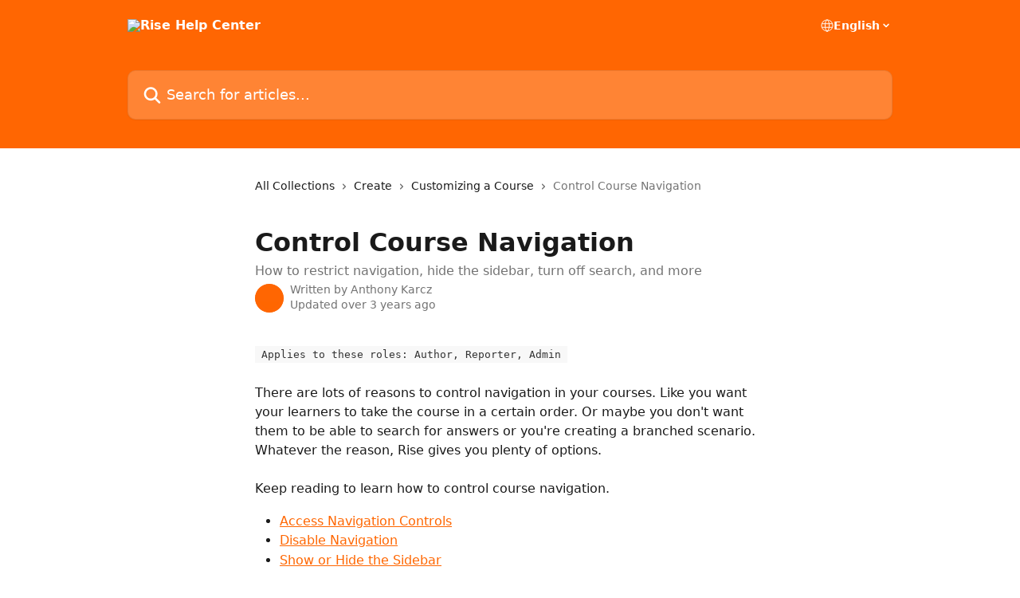

--- FILE ---
content_type: text/html; charset=utf-8
request_url: https://help.rise.com/en/articles/2066420-control-course-navigation
body_size: 14888
content:
<!DOCTYPE html><html lang="en"><head><meta charSet="utf-8" data-next-head=""/><title data-next-head="">Control Course Navigation | Rise Help Center</title><meta property="og:title" content="Control Course Navigation | Rise Help Center" data-next-head=""/><meta name="twitter:title" content="Control Course Navigation | Rise Help Center" data-next-head=""/><meta property="og:description" content="How to restrict navigation, hide the sidebar, turn off search, and more" data-next-head=""/><meta name="twitter:description" content="How to restrict navigation, hide the sidebar, turn off search, and more" data-next-head=""/><meta name="description" content="How to restrict navigation, hide the sidebar, turn off search, and more" data-next-head=""/><meta property="og:type" content="article" data-next-head=""/><meta name="robots" content="all" data-next-head=""/><meta name="viewport" content="width=device-width, initial-scale=1" data-next-head=""/><link href="https://intercom.help/RiseLearning/assets/favicon" rel="icon" data-next-head=""/><link rel="canonical" href="https://help.rise.com/en/articles/2066420-control-course-navigation" data-next-head=""/><link rel="alternate" href="https://help.rise.com/en/articles/2066420-control-course-navigation" hrefLang="en" data-next-head=""/><link rel="alternate" href="https://help.rise.com/en/articles/2066420-control-course-navigation" hrefLang="x-default" data-next-head=""/><link nonce="LIfcEXezmGjx7WtJDPAE5Arj2iZPrc8kdEmroY4VefU=" rel="preload" href="https://static.intercomassets.com/_next/static/css/3141721a1e975790.css" as="style"/><link nonce="LIfcEXezmGjx7WtJDPAE5Arj2iZPrc8kdEmroY4VefU=" rel="stylesheet" href="https://static.intercomassets.com/_next/static/css/3141721a1e975790.css" data-n-g=""/><noscript data-n-css="LIfcEXezmGjx7WtJDPAE5Arj2iZPrc8kdEmroY4VefU="></noscript><script defer="" nonce="LIfcEXezmGjx7WtJDPAE5Arj2iZPrc8kdEmroY4VefU=" nomodule="" src="https://static.intercomassets.com/_next/static/chunks/polyfills-42372ed130431b0a.js"></script><script defer="" src="https://static.intercomassets.com/_next/static/chunks/7506.a4d4b38169fb1abb.js" nonce="LIfcEXezmGjx7WtJDPAE5Arj2iZPrc8kdEmroY4VefU="></script><script src="https://static.intercomassets.com/_next/static/chunks/webpack-899fee348619caaf.js" nonce="LIfcEXezmGjx7WtJDPAE5Arj2iZPrc8kdEmroY4VefU=" defer=""></script><script src="https://static.intercomassets.com/_next/static/chunks/framework-1f1b8d38c1d86c61.js" nonce="LIfcEXezmGjx7WtJDPAE5Arj2iZPrc8kdEmroY4VefU=" defer=""></script><script src="https://static.intercomassets.com/_next/static/chunks/main-2c5e5f2c49cfa8a6.js" nonce="LIfcEXezmGjx7WtJDPAE5Arj2iZPrc8kdEmroY4VefU=" defer=""></script><script src="https://static.intercomassets.com/_next/static/chunks/pages/_app-2d5e77f45ec55626.js" nonce="LIfcEXezmGjx7WtJDPAE5Arj2iZPrc8kdEmroY4VefU=" defer=""></script><script src="https://static.intercomassets.com/_next/static/chunks/d0502abb-aa607f45f5026044.js" nonce="LIfcEXezmGjx7WtJDPAE5Arj2iZPrc8kdEmroY4VefU=" defer=""></script><script src="https://static.intercomassets.com/_next/static/chunks/6190-ef428f6633b5a03f.js" nonce="LIfcEXezmGjx7WtJDPAE5Arj2iZPrc8kdEmroY4VefU=" defer=""></script><script src="https://static.intercomassets.com/_next/static/chunks/5729-6d79ddfe1353a77c.js" nonce="LIfcEXezmGjx7WtJDPAE5Arj2iZPrc8kdEmroY4VefU=" defer=""></script><script src="https://static.intercomassets.com/_next/static/chunks/2384-242e4a028ba58b01.js" nonce="LIfcEXezmGjx7WtJDPAE5Arj2iZPrc8kdEmroY4VefU=" defer=""></script><script src="https://static.intercomassets.com/_next/static/chunks/4835-9db7cd232aae5617.js" nonce="LIfcEXezmGjx7WtJDPAE5Arj2iZPrc8kdEmroY4VefU=" defer=""></script><script src="https://static.intercomassets.com/_next/static/chunks/2735-6fafbb9ff4abfca1.js" nonce="LIfcEXezmGjx7WtJDPAE5Arj2iZPrc8kdEmroY4VefU=" defer=""></script><script src="https://static.intercomassets.com/_next/static/chunks/pages/%5BhelpCenterIdentifier%5D/%5Blocale%5D/articles/%5BarticleSlug%5D-0426bb822f2fd459.js" nonce="LIfcEXezmGjx7WtJDPAE5Arj2iZPrc8kdEmroY4VefU=" defer=""></script><script src="https://static.intercomassets.com/_next/static/8KXZrvQS8ExAXyCJzGv7M/_buildManifest.js" nonce="LIfcEXezmGjx7WtJDPAE5Arj2iZPrc8kdEmroY4VefU=" defer=""></script><script src="https://static.intercomassets.com/_next/static/8KXZrvQS8ExAXyCJzGv7M/_ssgManifest.js" nonce="LIfcEXezmGjx7WtJDPAE5Arj2iZPrc8kdEmroY4VefU=" defer=""></script><meta name="sentry-trace" content="df44b1961c34fba98db0fc9d9fc0cc1c-03dbfd8d17859067-0"/><meta name="baggage" content="sentry-environment=production,sentry-release=bd73d28013b550363508e1b733bd899af7f7fb84,sentry-public_key=187f842308a64dea9f1f64d4b1b9c298,sentry-trace_id=df44b1961c34fba98db0fc9d9fc0cc1c,sentry-org_id=2129,sentry-sampled=false,sentry-sample_rand=0.6649143361863347,sentry-sample_rate=0"/><style id="__jsx-1320072076">:root{--body-bg: rgb(255, 255, 255);
--body-image: none;
--body-bg-rgb: 255, 255, 255;
--body-border: rgb(230, 230, 230);
--body-primary-color: #1a1a1a;
--body-secondary-color: #737373;
--body-reaction-bg: rgb(242, 242, 242);
--body-reaction-text-color: rgb(64, 64, 64);
--body-toc-active-border: #737373;
--body-toc-inactive-border: #f2f2f2;
--body-toc-inactive-color: #737373;
--body-toc-active-font-weight: 400;
--body-table-border: rgb(204, 204, 204);
--body-color: hsl(0, 0%, 0%);
--footer-bg: rgb(255, 255, 255);
--footer-image: none;
--footer-border: rgb(230, 230, 230);
--footer-color: hsl(211, 10%, 61%);
--header-bg: rgb(255, 102, 2);
--header-image: url(https://downloads.intercomcdn.com/i/o/170316/9aded36ea8c1f119cfbb1384/8fd6efabbcd439553c81c292590da5cf.png);
--header-color: hsl(0, 0%, 100%);
--collection-card-bg: rgb(255, 255, 255);
--collection-card-image: none;
--collection-card-color: hsl(24, 100%, 50%);
--card-bg: rgb(255, 255, 255);
--card-border-color: rgb(230, 230, 230);
--card-border-inner-radius: 6px;
--card-border-radius: 8px;
--card-shadow: 0 1px 2px 0 rgb(0 0 0 / 0.05);
--search-bar-border-radius: 10px;
--search-bar-width: 100%;
--ticket-blue-bg-color: #dce1f9;
--ticket-blue-text-color: #334bfa;
--ticket-green-bg-color: #d7efdc;
--ticket-green-text-color: #0f7134;
--ticket-orange-bg-color: #ffebdb;
--ticket-orange-text-color: #b24d00;
--ticket-red-bg-color: #ffdbdb;
--ticket-red-text-color: #df2020;
--header-height: 245px;
--header-subheader-background-color: ;
--header-subheader-font-color: ;
--content-block-color: hsl(0, 0%, 0%);
--content-block-button-color: hsl(0, 0%, 0%);
--content-block-button-radius: nullpx;
--primary-color: hsl(24, 100%, 50%);
--primary-color-alpha-10: hsla(24, 100%, 50%, 0.1);
--primary-color-alpha-60: hsla(24, 100%, 50%, 0.6);
--text-on-primary-color: #1a1a1a}</style><style id="__jsx-1611979459">:root{--font-family-primary: system-ui, "Segoe UI", "Roboto", "Helvetica", "Arial", sans-serif, "Apple Color Emoji", "Segoe UI Emoji", "Segoe UI Symbol"}</style><style id="__jsx-2466147061">:root{--font-family-secondary: system-ui, "Segoe UI", "Roboto", "Helvetica", "Arial", sans-serif, "Apple Color Emoji", "Segoe UI Emoji", "Segoe UI Symbol"}</style><style id="__jsx-cf6f0ea00fa5c760">.fade-background.jsx-cf6f0ea00fa5c760{background:radial-gradient(333.38%100%at 50%0%,rgba(var(--body-bg-rgb),0)0%,rgba(var(--body-bg-rgb),.00925356)11.67%,rgba(var(--body-bg-rgb),.0337355)21.17%,rgba(var(--body-bg-rgb),.0718242)28.85%,rgba(var(--body-bg-rgb),.121898)35.03%,rgba(var(--body-bg-rgb),.182336)40.05%,rgba(var(--body-bg-rgb),.251516)44.25%,rgba(var(--body-bg-rgb),.327818)47.96%,rgba(var(--body-bg-rgb),.409618)51.51%,rgba(var(--body-bg-rgb),.495297)55.23%,rgba(var(--body-bg-rgb),.583232)59.47%,rgba(var(--body-bg-rgb),.671801)64.55%,rgba(var(--body-bg-rgb),.759385)70.81%,rgba(var(--body-bg-rgb),.84436)78.58%,rgba(var(--body-bg-rgb),.9551)88.2%,rgba(var(--body-bg-rgb),1)100%),var(--header-image),var(--header-bg);background-size:cover;background-position-x:center}</style><style id="__jsx-4bed0c08ce36899e">.article_body a:not(.intercom-h2b-button){color:var(--primary-color)}article a.intercom-h2b-button{background-color:var(--primary-color);border:0}.zendesk-article table{overflow-x:scroll!important;display:block!important;height:auto!important}.intercom-interblocks-unordered-nested-list ul,.intercom-interblocks-ordered-nested-list ol{margin-top:16px;margin-bottom:16px}.intercom-interblocks-unordered-nested-list ul .intercom-interblocks-unordered-nested-list ul,.intercom-interblocks-unordered-nested-list ul .intercom-interblocks-ordered-nested-list ol,.intercom-interblocks-ordered-nested-list ol .intercom-interblocks-ordered-nested-list ol,.intercom-interblocks-ordered-nested-list ol .intercom-interblocks-unordered-nested-list ul{margin-top:0;margin-bottom:0}.intercom-interblocks-image a:focus{outline-offset:3px}</style></head><body><div id="__next"><div dir="ltr" class="h-full w-full"><a href="#main-content" class="sr-only font-bold text-header-color focus:not-sr-only focus:absolute focus:left-4 focus:top-4 focus:z-50" aria-roledescription="Link, Press control-option-right-arrow to exit">Skip to main content</a><main class="header__lite"><header id="header" data-testid="header" class="jsx-cf6f0ea00fa5c760 flex flex-col text-header-color"><div class="jsx-cf6f0ea00fa5c760 relative flex grow flex-col mb-9 bg-header-bg bg-header-image bg-cover bg-center pb-9"><div id="sr-announcement" aria-live="polite" class="jsx-cf6f0ea00fa5c760 sr-only"></div><div class="jsx-cf6f0ea00fa5c760 flex h-full flex-col items-center marker:shrink-0"><section class="relative flex w-full flex-col mb-6 pb-6"><div class="header__meta_wrapper flex justify-center px-5 pt-6 leading-none sm:px-10"><div class="flex items-center w-240" data-testid="subheader-container"><div class="mo__body header__site_name"><div class="header__logo"><a href="/en/"><img src="https://downloads.intercomcdn.com/i/o/170277/b0923e1e0dc4154b9fa58190/4f050a7be7880332e1d573a374f2e091.png" height="252" alt="Rise Help Center"/></a></div></div><div><div class="flex items-center font-semibold"><div class="flex items-center md:hidden" data-testid="small-screen-children"><button class="flex items-center border-none bg-transparent px-1.5" data-testid="hamburger-menu-button" aria-label="Open menu"><svg width="24" height="24" viewBox="0 0 16 16" xmlns="http://www.w3.org/2000/svg" class="fill-current"><path d="M1.86861 2C1.38889 2 1 2.3806 1 2.85008C1 3.31957 1.38889 3.70017 1.86861 3.70017H14.1314C14.6111 3.70017 15 3.31957 15 2.85008C15 2.3806 14.6111 2 14.1314 2H1.86861Z"></path><path d="M1 8C1 7.53051 1.38889 7.14992 1.86861 7.14992H14.1314C14.6111 7.14992 15 7.53051 15 8C15 8.46949 14.6111 8.85008 14.1314 8.85008H1.86861C1.38889 8.85008 1 8.46949 1 8Z"></path><path d="M1 13.1499C1 12.6804 1.38889 12.2998 1.86861 12.2998H14.1314C14.6111 12.2998 15 12.6804 15 13.1499C15 13.6194 14.6111 14 14.1314 14H1.86861C1.38889 14 1 13.6194 1 13.1499Z"></path></svg></button><div class="fixed right-0 top-0 z-50 h-full w-full hidden" data-testid="hamburger-menu"><div class="flex h-full w-full justify-end bg-black bg-opacity-30"><div class="flex h-fit w-full flex-col bg-white opacity-100 sm:h-full sm:w-1/2"><button class="text-body-font flex items-center self-end border-none bg-transparent pr-6 pt-6" data-testid="hamburger-menu-close-button" aria-label="Close menu"><svg width="24" height="24" viewBox="0 0 16 16" xmlns="http://www.w3.org/2000/svg"><path d="M3.5097 3.5097C3.84165 3.17776 4.37984 3.17776 4.71178 3.5097L7.99983 6.79775L11.2879 3.5097C11.6198 3.17776 12.158 3.17776 12.49 3.5097C12.8219 3.84165 12.8219 4.37984 12.49 4.71178L9.20191 7.99983L12.49 11.2879C12.8219 11.6198 12.8219 12.158 12.49 12.49C12.158 12.8219 11.6198 12.8219 11.2879 12.49L7.99983 9.20191L4.71178 12.49C4.37984 12.8219 3.84165 12.8219 3.5097 12.49C3.17776 12.158 3.17776 11.6198 3.5097 11.2879L6.79775 7.99983L3.5097 4.71178C3.17776 4.37984 3.17776 3.84165 3.5097 3.5097Z"></path></svg></button><nav class="flex flex-col pl-4 text-black"><div class="relative cursor-pointer has-[:focus]:outline"><select class="peer absolute z-10 block h-6 w-full cursor-pointer opacity-0 md:text-base" aria-label="Change language" id="language-selector"><option value="/en/articles/2066420-control-course-navigation" class="text-black" selected="">English</option></select><div class="mb-10 ml-5 flex items-center gap-1 text-md hover:opacity-80 peer-hover:opacity-80 md:m-0 md:ml-3 md:text-base" aria-hidden="true"><svg id="locale-picker-globe" width="16" height="16" viewBox="0 0 16 16" fill="none" xmlns="http://www.w3.org/2000/svg" class="shrink-0" aria-hidden="true"><path d="M8 15C11.866 15 15 11.866 15 8C15 4.13401 11.866 1 8 1C4.13401 1 1 4.13401 1 8C1 11.866 4.13401 15 8 15Z" stroke="currentColor" stroke-linecap="round" stroke-linejoin="round"></path><path d="M8 15C9.39949 15 10.534 11.866 10.534 8C10.534 4.13401 9.39949 1 8 1C6.60051 1 5.466 4.13401 5.466 8C5.466 11.866 6.60051 15 8 15Z" stroke="currentColor" stroke-linecap="round" stroke-linejoin="round"></path><path d="M1.448 5.75989H14.524" stroke="currentColor" stroke-linecap="round" stroke-linejoin="round"></path><path d="M1.448 10.2402H14.524" stroke="currentColor" stroke-linecap="round" stroke-linejoin="round"></path></svg>English<svg id="locale-picker-arrow" width="16" height="16" viewBox="0 0 16 16" fill="none" xmlns="http://www.w3.org/2000/svg" class="shrink-0" aria-hidden="true"><path d="M5 6.5L8.00093 9.5L11 6.50187" stroke="currentColor" stroke-width="1.5" stroke-linecap="round" stroke-linejoin="round"></path></svg></div></div></nav></div></div></div></div><nav class="hidden items-center md:flex" data-testid="large-screen-children"><div class="relative cursor-pointer has-[:focus]:outline"><select class="peer absolute z-10 block h-6 w-full cursor-pointer opacity-0 md:text-base" aria-label="Change language" id="language-selector"><option value="/en/articles/2066420-control-course-navigation" class="text-black" selected="">English</option></select><div class="mb-10 ml-5 flex items-center gap-1 text-md hover:opacity-80 peer-hover:opacity-80 md:m-0 md:ml-3 md:text-base" aria-hidden="true"><svg id="locale-picker-globe" width="16" height="16" viewBox="0 0 16 16" fill="none" xmlns="http://www.w3.org/2000/svg" class="shrink-0" aria-hidden="true"><path d="M8 15C11.866 15 15 11.866 15 8C15 4.13401 11.866 1 8 1C4.13401 1 1 4.13401 1 8C1 11.866 4.13401 15 8 15Z" stroke="currentColor" stroke-linecap="round" stroke-linejoin="round"></path><path d="M8 15C9.39949 15 10.534 11.866 10.534 8C10.534 4.13401 9.39949 1 8 1C6.60051 1 5.466 4.13401 5.466 8C5.466 11.866 6.60051 15 8 15Z" stroke="currentColor" stroke-linecap="round" stroke-linejoin="round"></path><path d="M1.448 5.75989H14.524" stroke="currentColor" stroke-linecap="round" stroke-linejoin="round"></path><path d="M1.448 10.2402H14.524" stroke="currentColor" stroke-linecap="round" stroke-linejoin="round"></path></svg>English<svg id="locale-picker-arrow" width="16" height="16" viewBox="0 0 16 16" fill="none" xmlns="http://www.w3.org/2000/svg" class="shrink-0" aria-hidden="true"><path d="M5 6.5L8.00093 9.5L11 6.50187" stroke="currentColor" stroke-width="1.5" stroke-linecap="round" stroke-linejoin="round"></path></svg></div></div></nav></div></div></div></div></section><section class="relative mx-5 flex h-full w-full flex-col items-center px-5 sm:px-10"><div class="flex h-full max-w-full flex-col w-240" data-testid="main-header-container"><div id="search-bar" class="relative w-full"><form action="/en/" autoComplete="off"><div class="flex w-full flex-col"><div class="relative flex w-full sm:w-search-bar"><label for="search-input" class="sr-only">Search for articles...</label><input id="search-input" type="text" autoComplete="off" class="peer w-full rounded-search-bar border border-black-alpha-8 bg-white-alpha-20 p-4 ps-12 font-secondary text-lg text-header-color shadow-search-bar outline-none transition ease-linear placeholder:text-header-color hover:bg-white-alpha-27 hover:shadow-search-bar-hover focus:border-transparent focus:bg-white focus:text-black-10 focus:shadow-search-bar-focused placeholder:focus:text-black-45" placeholder="Search for articles..." name="q" aria-label="Search for articles..." value=""/><div class="absolute inset-y-0 start-0 flex items-center fill-header-color peer-focus-visible:fill-black-45 pointer-events-none ps-5"><svg width="22" height="21" viewBox="0 0 22 21" xmlns="http://www.w3.org/2000/svg" class="fill-inherit" aria-hidden="true"><path fill-rule="evenodd" clip-rule="evenodd" d="M3.27485 8.7001C3.27485 5.42781 5.92757 2.7751 9.19985 2.7751C12.4721 2.7751 15.1249 5.42781 15.1249 8.7001C15.1249 11.9724 12.4721 14.6251 9.19985 14.6251C5.92757 14.6251 3.27485 11.9724 3.27485 8.7001ZM9.19985 0.225098C4.51924 0.225098 0.724854 4.01948 0.724854 8.7001C0.724854 13.3807 4.51924 17.1751 9.19985 17.1751C11.0802 17.1751 12.8176 16.5627 14.2234 15.5265L19.0981 20.4013C19.5961 20.8992 20.4033 20.8992 20.9013 20.4013C21.3992 19.9033 21.3992 19.0961 20.9013 18.5981L16.0264 13.7233C17.0625 12.3176 17.6749 10.5804 17.6749 8.7001C17.6749 4.01948 13.8805 0.225098 9.19985 0.225098Z"></path></svg></div></div></div></form></div></div></section></div></div></header><div class="z-1 flex shrink-0 grow basis-auto justify-center px-5 sm:px-10"><section data-testid="main-content" id="main-content" class="max-w-full w-240"><section data-testid="article-section" class="section section__article"><div class="justify-center flex"><div class="relative z-3 w-full lg:max-w-160 "><div class="flex pb-6 max-md:pb-2 lg:max-w-160"><div tabindex="-1" class="focus:outline-none"><div class="flex flex-wrap items-baseline pb-4 text-base" tabindex="0" role="navigation" aria-label="Breadcrumb"><a href="/en/" class="pr-2 text-body-primary-color no-underline hover:text-body-secondary-color">All Collections</a><div class="pr-2" aria-hidden="true"><svg width="6" height="10" viewBox="0 0 6 10" class="block h-2 w-2 fill-body-secondary-color rtl:rotate-180" xmlns="http://www.w3.org/2000/svg"><path fill-rule="evenodd" clip-rule="evenodd" d="M0.648862 0.898862C0.316916 1.23081 0.316916 1.769 0.648862 2.10094L3.54782 4.9999L0.648862 7.89886C0.316916 8.23081 0.316917 8.769 0.648862 9.10094C0.980808 9.43289 1.519 9.43289 1.85094 9.10094L5.35094 5.60094C5.68289 5.269 5.68289 4.73081 5.35094 4.39886L1.85094 0.898862C1.519 0.566916 0.980807 0.566916 0.648862 0.898862Z"></path></svg></div><a href="https://help.rise.com/en/collections/1695863-create" class="pr-2 text-body-primary-color no-underline hover:text-body-secondary-color" data-testid="breadcrumb-0">Create</a><div class="pr-2" aria-hidden="true"><svg width="6" height="10" viewBox="0 0 6 10" class="block h-2 w-2 fill-body-secondary-color rtl:rotate-180" xmlns="http://www.w3.org/2000/svg"><path fill-rule="evenodd" clip-rule="evenodd" d="M0.648862 0.898862C0.316916 1.23081 0.316916 1.769 0.648862 2.10094L3.54782 4.9999L0.648862 7.89886C0.316916 8.23081 0.316917 8.769 0.648862 9.10094C0.980808 9.43289 1.519 9.43289 1.85094 9.10094L5.35094 5.60094C5.68289 5.269 5.68289 4.73081 5.35094 4.39886L1.85094 0.898862C1.519 0.566916 0.980807 0.566916 0.648862 0.898862Z"></path></svg></div><a href="https://help.rise.com/en/collections/1820863-customizing-a-course" class="pr-2 text-body-primary-color no-underline hover:text-body-secondary-color" data-testid="breadcrumb-1">Customizing a Course</a><div class="pr-2" aria-hidden="true"><svg width="6" height="10" viewBox="0 0 6 10" class="block h-2 w-2 fill-body-secondary-color rtl:rotate-180" xmlns="http://www.w3.org/2000/svg"><path fill-rule="evenodd" clip-rule="evenodd" d="M0.648862 0.898862C0.316916 1.23081 0.316916 1.769 0.648862 2.10094L3.54782 4.9999L0.648862 7.89886C0.316916 8.23081 0.316917 8.769 0.648862 9.10094C0.980808 9.43289 1.519 9.43289 1.85094 9.10094L5.35094 5.60094C5.68289 5.269 5.68289 4.73081 5.35094 4.39886L1.85094 0.898862C1.519 0.566916 0.980807 0.566916 0.648862 0.898862Z"></path></svg></div><div class="text-body-secondary-color">Control Course Navigation</div></div></div></div><div class=""><div class="article intercom-force-break"><div class="mb-10 max-lg:mb-6"><div class="flex flex-col gap-4"><div class="flex flex-col"><h1 class="mb-1 font-primary text-2xl font-bold leading-10 text-body-primary-color">Control Course Navigation</h1><div class="text-md font-normal leading-normal text-body-secondary-color"><p>How to restrict navigation, hide the sidebar, turn off search, and more</p></div></div><div class="avatar"><div class="avatar__photo"><img width="24" height="24" src="https://static.intercomassets.com/avatars/1983996/square_128/Rise_Mark_Orange_04102018-1571676320.png" alt="Anthony Karcz avatar" class="inline-flex items-center justify-center rounded-full bg-primary text-lg font-bold leading-6 text-primary-text shadow-solid-2 shadow-body-bg [&amp;:nth-child(n+2)]:hidden lg:[&amp;:nth-child(n+2)]:inline-flex h-8 w-8 sm:h-9 sm:w-9"/></div><div class="avatar__info -mt-0.5 text-base"><span class="text-body-secondary-color"><div>Written by <span>Anthony Karcz</span></div> <!-- -->Updated over 3 years ago</span></div></div></div></div><div class="jsx-4bed0c08ce36899e "><div class="jsx-4bed0c08ce36899e article_body"><article class="jsx-4bed0c08ce36899e "><div class="intercom-interblocks-paragraph no-margin intercom-interblocks-align-left"><p><code> Applies to these roles: Author, Reporter, Admin </code> </p></div><div class="intercom-interblocks-paragraph no-margin intercom-interblocks-align-left"><p> </p></div><div class="intercom-interblocks-paragraph no-margin intercom-interblocks-align-left"><p>There are lots of reasons to control navigation in your courses. Like you want your learners to take the course in a certain order. Or maybe you don&#x27;t want them to be able to search for answers or you&#x27;re creating a branched scenario. Whatever the reason, Rise gives you plenty of options.</p></div><div class="intercom-interblocks-paragraph no-margin intercom-interblocks-align-left"><p> </p></div><div class="intercom-interblocks-paragraph no-margin intercom-interblocks-align-left"><p>Keep reading to learn how to control course navigation.</p></div><div class="intercom-interblocks-unordered-nested-list"><ul><li><div class="intercom-interblocks-paragraph no-margin intercom-interblocks-align-left"><p><a href="#h_202df9f8d1">Access Navigation Controls</a></p></div></li><li><div class="intercom-interblocks-paragraph no-margin intercom-interblocks-align-left"><p><a href="#h_5d4d8c1298">Disable Navigation</a></p></div></li><li><div class="intercom-interblocks-paragraph no-margin intercom-interblocks-align-left"><p><a href="#h_1152a5076d">Show or Hide the Sidebar</a></p></div></li><li><div class="intercom-interblocks-paragraph no-margin intercom-interblocks-align-left"><p><a href="#h_07dcaafd19">Restrict Navigation</a></p></div></li><li><div class="intercom-interblocks-paragraph no-margin intercom-interblocks-align-left"><p><a href="#h_c5afc84f08">Turn the Search Feature On and Off</a></p></div></li><li><div class="intercom-interblocks-paragraph no-margin intercom-interblocks-align-left"><p><a href="#h_7f21eb317b">Mark Lessons as Complete</a></p></div></li><li><div class="intercom-interblocks-paragraph no-margin intercom-interblocks-align-left"><p><a href="#h_287a5a3345">Disable Video Playback Speed</a></p></div></li><li><div class="intercom-interblocks-paragraph no-margin intercom-interblocks-align-left"><p><a href="#h_644ba1939f">Turn Off Previous and Next Buttons to Create Branched Scenarios</a></p></div></li><li><div class="intercom-interblocks-paragraph no-margin intercom-interblocks-align-left"><p><a href="#h_cd21e5647d">Turn Off Lesson Numbers</a></p></div></li><li><div class="intercom-interblocks-paragraph no-margin intercom-interblocks-align-left"><p><a href="#use-continue-blocks-to-reveal-content">Use Continue Blocks to Reveal Content</a></p></div></li><li><div class="intercom-interblocks-paragraph no-margin intercom-interblocks-align-left"><p><a href="#how-to-use-button-blocks-to-branch-from-one-lesson-to-another">Use Button Blocks to Branch from One Lesson to Another</a></p></div></li></ul></div><div class="intercom-interblocks-heading intercom-interblocks-align-left"><h1 id="h_202df9f8d1">Access Navigation Controls</h1></div><div class="intercom-interblocks-paragraph no-margin intercom-interblocks-align-left"><p>Most navigation controls are found in the theme menu under navigation. Navigation changes are persistent across themes. </p></div><div class="intercom-interblocks-paragraph no-margin intercom-interblocks-align-left"><p> </p></div><div class="intercom-interblocks-heading intercom-interblocks-align-left"><h1 id="h_5d4d8c1298">Disable Navigation</h1></div><div class="intercom-interblocks-paragraph no-margin intercom-interblocks-align-left"><p>Disabling navigation is easy to do. Click <b>Theme</b> in the upper right corner of the course editor, then select <b>Navigation</b>. Scroll past the navigation options and toggle the <b>Navigation</b> option to <b>Off</b>. Once navigation is disabled, you can no longer select navigation display options. Menu options like search visibility, which are navigation-dependent, are hidden. </p></div><div class="intercom-interblocks-paragraph no-margin intercom-interblocks-align-left"><p> </p></div><div class="intercom-interblocks-paragraph no-margin intercom-interblocks-align-left"><p>With navigation turned off, learners can only start the course from the cover page and won&#x27;t see the course outline. </p></div><div class="intercom-interblocks-paragraph no-margin intercom-interblocks-align-left"><p> </p></div><div class="intercom-interblocks-paragraph no-margin intercom-interblocks-align-left"><p>Click <b>Save</b> to commit your changes. </p></div><div class="intercom-interblocks-paragraph no-margin intercom-interblocks-align-left"><p> </p></div><div class="intercom-interblocks-heading intercom-interblocks-align-left"><h1 id="h_1152a5076d">Show or Hide the Sidebar</h1></div><div class="intercom-interblocks-paragraph no-margin intercom-interblocks-align-left"><p>The sidebar is open by default and learners can close it as needed. On small screens, such as smartphones, the sidebar automatically collapses to give your content more room, and learners can open it when they need it. </p></div><div class="intercom-interblocks-paragraph no-margin intercom-interblocks-align-left"><p> </p></div><div class="intercom-interblocks-paragraph no-margin intercom-interblocks-align-left"><p>To hide the sidebar by default, select <b>Sidebar </b>in the Navigation menu to see available options. Below the appearance options list, toggle the <b>Begin with sidebar open</b> option to <b>Off</b>. </p></div><div class="intercom-interblocks-paragraph no-margin intercom-interblocks-align-left"><p> </p></div><div class="intercom-interblocks-paragraph no-margin intercom-interblocks-align-left"><p>Click <b>Save</b> to commit your changes.</p></div><div class="intercom-interblocks-paragraph no-margin intercom-interblocks-align-left"><p> </p></div><div class="intercom-interblocks-heading intercom-interblocks-align-left"><h1 id="h_07dcaafd19">Restrict Navigation</h1></div><div class="intercom-interblocks-paragraph no-margin intercom-interblocks-align-left"><p>By default, learners can move freely throughout a course. But sometimes you may need them to view lessons in sequential order. Just change the navigation mode! </p></div><div class="intercom-interblocks-paragraph no-margin intercom-interblocks-align-left"><p>With Restrict Navigation toggled to <b>On</b>, learners have to take lessons in order. Selecting this also disables search and the ability to mark lessons as complete.</p></div><div class="intercom-interblocks-paragraph no-margin intercom-interblocks-align-left"><p> </p></div><div class="intercom-interblocks-heading intercom-interblocks-align-left"><h1 id="h_c5afc84f08">Turn the Search Feature On and Off</h1></div><div class="intercom-interblocks-paragraph no-margin intercom-interblocks-align-left"><p>Search is active by default in new and existing courses. To disable search, toggle the Search option to <b>Off</b>. If you&#x27;ve turned off the sidebar for your course, you won&#x27;t see this option.</p></div><div class="intercom-interblocks-paragraph no-margin intercom-interblocks-align-left"><p> </p></div><div class="intercom-interblocks-heading intercom-interblocks-align-left"><h1 id="h_7f21eb317b">Mark Lessons as Complete</h1></div><div class="intercom-interblocks-paragraph no-margin intercom-interblocks-align-left"><p>If you let learners navigate freely, you can also allow them to mark unfinished lessons as complete in the sidebar without viewing the content. You might allow this, for example, if you’re creating a refresher course and learners are already familiar with some topics. To enable this, toggle the Marking Lessons Complete option to <b>On</b>. </p></div><div class="intercom-interblocks-paragraph no-margin intercom-interblocks-align-left"><p><b>Note</b>: Quizzes can’t be marked complete.</p></div><div class="intercom-interblocks-paragraph no-margin intercom-interblocks-align-left"><p> </p></div><div class="intercom-interblocks-heading intercom-interblocks-align-left"><h1 id="h_287a5a3345">Disable Playback Speed</h1></div><div class="intercom-interblocks-paragraph no-margin intercom-interblocks-align-left"><p>Playback speed lets learners select a playback speed that’s comfortable to them, from 0.25x up to 2x, they just need to click the icon to the right of the time remaining. It&#x27;s enabled by default. Toggle the Video Playback Speed slider to <b>Off</b> to disable this option for all videos in the course.</p></div><div class="intercom-interblocks-paragraph no-margin intercom-interblocks-align-left"><p> </p></div><div class="intercom-interblocks-paragraph no-margin intercom-interblocks-align-left"><p><b>Note</b>: Disabling this option may affect your course&#x27;s accessibility for some learners. </p></div><div class="intercom-interblocks-paragraph no-margin intercom-interblocks-align-left"><p> </p></div><div class="intercom-interblocks-heading intercom-interblocks-align-left"><h1 id="h_644ba1939f">Turn Off Previous and Next Buttons to Create Branched Scenarios</h1></div><div class="intercom-interblocks-paragraph no-margin intercom-interblocks-align-left"><p>If, instead of using <a href="https://help.rise.com/en/articles/3120661-how-to-use-scenario-blocks">scenario blocks</a>, you want to make your entire course a branched scenario, limit navigation to button blocks. It’s a fun way to create content where learners must make decisions in order to progress. </p></div><div class="intercom-interblocks-paragraph no-margin intercom-interblocks-align-left"><p> </p></div><div class="intercom-interblocks-paragraph no-margin intercom-interblocks-align-left"><p>The key is to disable the default navigation buttons that appear at the top and bottom of each lesson. Select the <b>Buttons</b> tab, then toggle the <b>Previous/Next Lesson Buttons</b> option to <b>Off</b>. (When this option is switched on, the buttons show the titles of the previous and next lessons.)</p></div><div class="intercom-interblocks-paragraph no-margin intercom-interblocks-align-left"><p> </p></div><div class="intercom-interblocks-paragraph no-margin intercom-interblocks-align-left"><p>To ensure the only way your learners can navigate your course is via your button blocks, disable navigation. Or, you can provide another way for learners to navigate the course by setting the sidebar style to not display automatically so it&#x27;s still available when learners need it.</p></div><div class="intercom-interblocks-paragraph no-margin intercom-interblocks-align-left"><p> </p></div><div class="intercom-interblocks-heading intercom-interblocks-align-left"><h1 id="h_cd21e5647d">Turn Off Lesson Numbers</h1></div><div class="intercom-interblocks-paragraph no-margin intercom-interblocks-align-left"><p>When lesson numbers don’t fit your course content, toggle the Lesson Count Labels option to <b>Off</b> in the lesson headers menu. This removes the Lesson # of # label at the beginning of each lesson. It&#x27;s particularly handy when you’ve created a branched scenario that doesn’t require numbered lessons.</p></div><div class="intercom-interblocks-paragraph no-margin intercom-interblocks-align-left"><p> </p></div><div class="intercom-interblocks-heading intercom-interblocks-align-left"><h1 id="use-continue-blocks-to-reveal-content">Use Continue Blocks to Reveal Content</h1></div><div class="intercom-interblocks-paragraph no-margin intercom-interblocks-align-left"><p>Use continue blocks to progressively reveal content or require learners to complete interactions before moving on.</p></div><div class="intercom-interblocks-paragraph no-margin intercom-interblocks-align-left"><p> </p></div><div class="intercom-interblocks-paragraph no-margin intercom-interblocks-align-left"><p>Just insert a continue block in a custom blocks lesson where you want navigation to pause, then choose a <b>Completion Type</b> to determine how the continue block behaves. There are three completion types:</p></div><div class="intercom-interblocks-unordered-nested-list"><ul><li><div class="intercom-interblocks-paragraph no-margin intercom-interblocks-align-left"><p><b>None</b> means learners simply need to click the button to continue. There are no other requirements.</p></div></li><li><div class="intercom-interblocks-paragraph no-margin intercom-interblocks-align-left"><p><b>Complete Block Directly Above</b> means learners must complete the interaction immediately before the Continue button.</p></div></li><li><div class="intercom-interblocks-paragraph no-margin intercom-interblocks-align-left"><p><b>Complete All Blocks Above</b> means learners must complete all interactions above the Continue button to proceed.</p></div></li></ul></div><div class="intercom-interblocks-paragraph no-margin intercom-interblocks-align-left"><p>You can use continue blocks to require learners to complete carousel blocks, checkbox lists, audio blocks, video blocks, accordions, tabs, labeled graphics, processes, sorting activities, flashcards, knowledge checks, and scenario blocks. (Although button blocks and attachment blocks are interactive, you can’t require learners to click them.)</p></div><div class="intercom-interblocks-paragraph no-margin intercom-interblocks-align-left"><p> </p></div><div class="intercom-interblocks-heading intercom-interblocks-align-left"><h1 id="how-to-use-button-blocks-to-branch-from-one-lesson-to-another">Use Button Blocks to Branch from One Lesson to Another</h1></div><div class="intercom-interblocks-paragraph no-margin intercom-interblocks-align-left"><p>Use button blocks to branch learners to other lessons in the course. For example, if you reference a topic discussed elsewhere in the course, you might give learners a button that jumps to that topic.</p></div><div class="intercom-interblocks-paragraph no-margin intercom-interblocks-align-left"><p> </p></div><div class="intercom-interblocks-paragraph no-margin intercom-interblocks-align-left"><p>Just insert a button block or a button stack in a lesson, then choose a <b>Destination</b> for each button. The destination can be another lesson in the same course or an external web page. You can also use button blocks to exit the course.</p></div><div class="intercom-interblocks-paragraph no-margin intercom-interblocks-align-left"><p> </p></div><div class="intercom-interblocks-button intercom-interblocks-align-left"><a href="https://help.rise.com/en/articles/2066510" target="_blank" rel="noreferrer nofollow noopener" class="intercom-h2b-button">Next</a></div></article></div></div></div></div><div class="intercom-reaction-picker -mb-4 -ml-4 -mr-4 mt-6 rounded-card sm:-mb-2 sm:-ml-1 sm:-mr-1 sm:mt-8" role="group" aria-label="feedback form"><div class="intercom-reaction-prompt">Did this answer your question?</div><div class="intercom-reactions-container"><button class="intercom-reaction" aria-label="Disappointed Reaction" tabindex="0" data-reaction-text="disappointed" aria-pressed="false"><span title="Disappointed">😞</span></button><button class="intercom-reaction" aria-label="Neutral Reaction" tabindex="0" data-reaction-text="neutral" aria-pressed="false"><span title="Neutral">😐</span></button><button class="intercom-reaction" aria-label="Smiley Reaction" tabindex="0" data-reaction-text="smiley" aria-pressed="false"><span title="Smiley">😃</span></button></div></div></div></div></section></section></div><footer id="footer" class="mt-24 shrink-0 bg-footer-bg px-0 py-12 text-left text-base text-footer-color"><div class="shrink-0 grow basis-auto px-5 sm:px-10"><div class="mx-auto max-w-240 sm:w-auto"><div><div class="text-center" data-testid="simple-footer-layout"><div class="align-middle text-lg text-footer-color"><a class="no-underline" href="/en/"><img data-testid="logo-img" src="https://downloads.intercomcdn.com/i/o/170277/b0923e1e0dc4154b9fa58190/4f050a7be7880332e1d573a374f2e091.png" alt="Rise Help Center" class="max-h-8 contrast-80 inline"/></a></div><div class="mt-10" data-testid="simple-footer-links"><div class="flex flex-row justify-center"><span><ul data-testid="custom-links" class="mb-4 p-0" id="custom-links"><li class="mx-3 inline-block list-none"><a target="_blank" href="https://rise.com/terms-of-use" rel="nofollow noreferrer noopener" data-testid="footer-custom-link-0" class="no-underline">© 2023 Articulate Global, LLC | Terms</a></li><li class="mx-3 inline-block list-none"><a target="_blank" href="https://articulate.com/trust/privacy" rel="nofollow noreferrer noopener" data-testid="footer-custom-link-1" class="no-underline">Privacy</a></li></ul></span></div></div><div class="flex justify-center"><div class="mt-2"><a href="https://www.intercom.com/dsa-report-form" target="_blank" rel="nofollow noreferrer noopener" class="no-underline" data-testid="report-content-link">Report Content</a></div></div></div></div></div></div></footer></main></div></div><script id="__NEXT_DATA__" type="application/json" nonce="LIfcEXezmGjx7WtJDPAE5Arj2iZPrc8kdEmroY4VefU=">{"props":{"pageProps":{"app":{"id":"ogj9027s","messengerUrl":"https://widget.intercom.io/widget/ogj9027s","name":"Rise","poweredByIntercomUrl":"https://www.intercom.com/intercom-link?company=Rise\u0026solution=customer-support\u0026utm_campaign=intercom-link\u0026utm_content=We+run+on+Intercom\u0026utm_medium=help-center\u0026utm_referrer=https%3A%2F%2Fhelp.rise.com%2Fen%2Farticles%2F2066420-control-course-navigation\u0026utm_source=desktop-web","features":{"consentBannerBeta":false,"customNotFoundErrorMessage":false,"disableFontPreloading":false,"disableNoMarginClassTransformation":false,"finOnHelpCenter":false,"hideIconsWithBackgroundImages":false,"messengerCustomFonts":false}},"helpCenterSite":{"customDomain":"help.rise.com","defaultLocale":"en","disableBranding":true,"externalLoginName":"Rise","externalLoginUrl":"https://rise.com","footerContactDetails":null,"footerLinks":{"custom":[{"id":27332,"help_center_site_id":387752,"title":"© 2023 Articulate Global, LLC | Terms","url":"https://rise.com/terms-of-use","sort_order":1,"link_location":"footer","site_link_group_id":10876},{"id":27333,"help_center_site_id":387752,"title":"Privacy","url":"https://articulate.com/trust/privacy","sort_order":2,"link_location":"footer","site_link_group_id":10876}],"socialLinks":[],"linkGroups":[{"title":null,"links":[{"title":"© 2023 Articulate Global, LLC | Terms","url":"https://rise.com/terms-of-use"},{"title":"Privacy","url":"https://articulate.com/trust/privacy"}]}]},"headerLinks":[],"homeCollectionCols":1,"googleAnalyticsTrackingId":"","googleTagManagerId":null,"pathPrefixForCustomDomain":null,"seoIndexingEnabled":true,"helpCenterId":387752,"url":"https://help.rise.com","customizedFooterTextContent":null,"consentBannerConfig":null,"canInjectCustomScripts":false,"scriptSection":1,"customScriptFilesExist":false},"localeLinks":[{"id":"en","absoluteUrl":"https://help.rise.com/en/articles/2066420-control-course-navigation","available":true,"name":"English","selected":true,"url":"/en/articles/2066420-control-course-navigation"}],"requestContext":{"articleSource":null,"academy":false,"canonicalUrl":"https://help.rise.com/en/articles/2066420-control-course-navigation","headerless":false,"isDefaultDomainRequest":false,"nonce":"LIfcEXezmGjx7WtJDPAE5Arj2iZPrc8kdEmroY4VefU=","rootUrl":"/en/","sheetUserCipher":null,"type":"help-center"},"theme":{"color":"FF6602","siteName":"Rise Help Center","headline":"Find answers to your Rise questions","headerFontColor":"FFFFFF","logo":"https://downloads.intercomcdn.com/i/o/170277/b0923e1e0dc4154b9fa58190/4f050a7be7880332e1d573a374f2e091.png","logoHeight":"252","header":"https://downloads.intercomcdn.com/i/o/170316/9aded36ea8c1f119cfbb1384/8fd6efabbcd439553c81c292590da5cf.png","favicon":"https://intercom.help/RiseLearning/assets/favicon","locale":"en","homeUrl":"https://rise.com","social":null,"urlPrefixForDefaultDomain":"https://intercom.help/RiseLearning","customDomain":"help.rise.com","customDomainUsesSsl":true,"customizationOptions":{"customizationType":1,"header":{"backgroundColor":"#FF6602","fontColor":"#FFFFFF","fadeToEdge":false,"backgroundGradient":null,"backgroundImageId":null,"backgroundImageUrl":null},"body":{"backgroundColor":null,"fontColor":null,"fadeToEdge":null,"backgroundGradient":null,"backgroundImageId":null},"footer":{"backgroundColor":null,"fontColor":null,"fadeToEdge":null,"backgroundGradient":null,"backgroundImageId":null,"showRichTextField":null},"layout":{"homePage":{"blocks":[{"type":"tickets-portal-link","enabled":false},{"type":"collection-list","columns":1,"template":0}]},"collectionsPage":{"showArticleDescriptions":false},"articlePage":{},"searchPage":{}},"collectionCard":{"global":{"backgroundColor":null,"fontColor":null,"fadeToEdge":null,"backgroundGradient":null,"backgroundImageId":null,"showIcons":true,"backgroundImageUrl":null},"collections":[]},"global":{"font":{"customFontFaces":[],"primary":null,"secondary":null},"componentStyle":{"card":{"type":null,"borderRadius":null}},"namedComponents":{"header":{"subheader":{"enabled":false,"style":{"backgroundColor":null,"fontColor":null}},"style":{"height":null,"align":null,"justify":null}},"searchBar":{"style":{"width":null,"borderRadius":null}},"footer":{"type":0}},"brand":{"colors":[],"websiteUrl":""}},"contentBlock":{"blockStyle":{"backgroundColor":null,"fontColor":null,"fadeToEdge":null,"backgroundGradient":null,"backgroundImageId":null,"backgroundImageUrl":null},"buttonOptions":{"backgroundColor":null,"fontColor":null,"borderRadius":null},"isFullWidth":null}},"helpCenterName":"Rise Help Center","footerLogo":"https://downloads.intercomcdn.com/i/o/170277/b0923e1e0dc4154b9fa58190/4f050a7be7880332e1d573a374f2e091.png","footerLogoHeight":"252","localisedInformation":{"contentBlock":null}},"user":{"userId":"a13dd9a9-350e-43f2-b321-33a7a0794b47","role":"visitor_role","country_code":null},"articleContent":{"articleId":"2066420","author":{"avatar":"https://static.intercomassets.com/avatars/1983996/square_128/Rise_Mark_Orange_04102018-1571676320.png","name":"Anthony Karcz","first_name":"Anthony","avatar_shape":"circle"},"blocks":[{"type":"paragraph","text":"\u003ccode\u003e Applies to these roles: Author, Reporter, Admin \u003c/code\u003e ","class":"no-margin"},{"type":"paragraph","text":" ","class":"no-margin"},{"type":"paragraph","text":"There are lots of reasons to control navigation in your courses. Like you want your learners to take the course in a certain order. Or maybe you don't want them to be able to search for answers or you're creating a branched scenario. Whatever the reason, Rise gives you plenty of options.","class":"no-margin"},{"type":"paragraph","text":" ","class":"no-margin"},{"type":"paragraph","text":"Keep reading to learn how to control course navigation.","class":"no-margin"},{"type":"unorderedNestedList","text":"- \u003ca href=\"#h_202df9f8d1\"\u003eAccess Navigation Controls\u003c/a\u003e\n- \u003ca href=\"#h_5d4d8c1298\"\u003eDisable Navigation\u003c/a\u003e\n- \u003ca href=\"#h_1152a5076d\"\u003eShow or Hide the Sidebar\u003c/a\u003e\n- \u003ca href=\"#h_07dcaafd19\"\u003eRestrict Navigation\u003c/a\u003e\n- \u003ca href=\"#h_c5afc84f08\"\u003eTurn the Search Feature On and Off\u003c/a\u003e\n- \u003ca href=\"#h_7f21eb317b\"\u003eMark Lessons as Complete\u003c/a\u003e\n- \u003ca href=\"#h_287a5a3345\"\u003eDisable Video Playback Speed\u003c/a\u003e\n- \u003ca href=\"#h_644ba1939f\"\u003eTurn Off Previous and Next Buttons to Create Branched Scenarios\u003c/a\u003e\n- \u003ca href=\"#h_cd21e5647d\"\u003eTurn Off Lesson Numbers\u003c/a\u003e\n- \u003ca href=\"#use-continue-blocks-to-reveal-content\"\u003eUse Continue Blocks to Reveal Content\u003c/a\u003e\n- \u003ca href=\"#how-to-use-button-blocks-to-branch-from-one-lesson-to-another\"\u003eUse Button Blocks to Branch from One Lesson to Another\u003c/a\u003e","items":[{"content":[{"type":"paragraph","text":"\u003ca href=\"#h_202df9f8d1\"\u003eAccess Navigation Controls\u003c/a\u003e","class":"no-margin"}]},{"content":[{"type":"paragraph","text":"\u003ca href=\"#h_5d4d8c1298\"\u003eDisable Navigation\u003c/a\u003e","class":"no-margin"}]},{"content":[{"type":"paragraph","text":"\u003ca href=\"#h_1152a5076d\"\u003eShow or Hide the Sidebar\u003c/a\u003e","class":"no-margin"}]},{"content":[{"type":"paragraph","text":"\u003ca href=\"#h_07dcaafd19\"\u003eRestrict Navigation\u003c/a\u003e","class":"no-margin"}]},{"content":[{"type":"paragraph","text":"\u003ca href=\"#h_c5afc84f08\"\u003eTurn the Search Feature On and Off\u003c/a\u003e","class":"no-margin"}]},{"content":[{"type":"paragraph","text":"\u003ca href=\"#h_7f21eb317b\"\u003eMark Lessons as Complete\u003c/a\u003e","class":"no-margin"}]},{"content":[{"type":"paragraph","text":"\u003ca href=\"#h_287a5a3345\"\u003eDisable Video Playback Speed\u003c/a\u003e","class":"no-margin"}]},{"content":[{"type":"paragraph","text":"\u003ca href=\"#h_644ba1939f\"\u003eTurn Off Previous and Next Buttons to Create Branched Scenarios\u003c/a\u003e","class":"no-margin"}]},{"content":[{"type":"paragraph","text":"\u003ca href=\"#h_cd21e5647d\"\u003eTurn Off Lesson Numbers\u003c/a\u003e","class":"no-margin"}]},{"content":[{"type":"paragraph","text":"\u003ca href=\"#use-continue-blocks-to-reveal-content\"\u003eUse Continue Blocks to Reveal Content\u003c/a\u003e","class":"no-margin"}]},{"content":[{"type":"paragraph","text":"\u003ca href=\"#how-to-use-button-blocks-to-branch-from-one-lesson-to-another\"\u003eUse Button Blocks to Branch from One Lesson to Another\u003c/a\u003e","class":"no-margin"}]}]},{"type":"heading","text":"Access Navigation Controls","idAttribute":"h_202df9f8d1"},{"type":"paragraph","text":"Most navigation controls are found in the theme menu under navigation. Navigation changes are persistent across themes. ","class":"no-margin"},{"type":"paragraph","text":" ","class":"no-margin"},{"type":"heading","text":"Disable Navigation","idAttribute":"h_5d4d8c1298"},{"type":"paragraph","text":"Disabling navigation is easy to do. Click \u003cb\u003eTheme\u003c/b\u003e in the upper right corner of the course editor, then select \u003cb\u003eNavigation\u003c/b\u003e. Scroll past the navigation options and toggle the \u003cb\u003eNavigation\u003c/b\u003e option to \u003cb\u003eOff\u003c/b\u003e. Once navigation is disabled, you can no longer select navigation display options. Menu options like search visibility, which are navigation-dependent, are hidden. ","class":"no-margin"},{"type":"paragraph","text":" ","class":"no-margin"},{"type":"paragraph","text":"With navigation turned off, learners can only start the course from the cover page and won't see the course outline. ","class":"no-margin"},{"type":"paragraph","text":" ","class":"no-margin"},{"type":"paragraph","text":"Click \u003cb\u003eSave\u003c/b\u003e to commit your changes. ","class":"no-margin"},{"type":"paragraph","text":" ","class":"no-margin"},{"type":"heading","text":"Show or Hide the Sidebar","idAttribute":"h_1152a5076d"},{"type":"paragraph","text":"The sidebar is open by default and learners can close it as needed. On small screens, such as smartphones, the sidebar automatically collapses to give your content more room, and learners can open it when they need it. ","class":"no-margin"},{"type":"paragraph","text":" ","class":"no-margin"},{"type":"paragraph","text":"To hide the sidebar by default, select \u003cb\u003eSidebar \u003c/b\u003ein the Navigation menu to see available options. Below the appearance options list, toggle the \u003cb\u003eBegin with sidebar open\u003c/b\u003e option to \u003cb\u003eOff\u003c/b\u003e. ","class":"no-margin"},{"type":"paragraph","text":" ","class":"no-margin"},{"type":"paragraph","text":"Click \u003cb\u003eSave\u003c/b\u003e to commit your changes.","class":"no-margin"},{"type":"paragraph","text":" ","class":"no-margin"},{"type":"heading","text":"Restrict Navigation","idAttribute":"h_07dcaafd19"},{"type":"paragraph","text":"By default, learners can move freely throughout a course. But sometimes you may need them to view lessons in sequential order. Just change the navigation mode! ","class":"no-margin"},{"type":"paragraph","text":"With Restrict Navigation toggled to \u003cb\u003eOn\u003c/b\u003e, learners have to take lessons in order. Selecting this also disables search and the ability to mark lessons as complete.","class":"no-margin"},{"type":"paragraph","text":" ","class":"no-margin"},{"type":"heading","text":"Turn the Search Feature On and Off","idAttribute":"h_c5afc84f08"},{"type":"paragraph","text":"Search is active by default in new and existing courses. To disable search, toggle the Search option to \u003cb\u003eOff\u003c/b\u003e. If you've turned off the sidebar for your course, you won't see this option.","class":"no-margin"},{"type":"paragraph","text":" ","class":"no-margin"},{"type":"heading","text":"Mark Lessons as Complete","idAttribute":"h_7f21eb317b"},{"type":"paragraph","text":"If you let learners navigate freely, you can also allow them to mark unfinished lessons as complete in the sidebar without viewing the content. You might allow this, for example, if you’re creating a refresher course and learners are already familiar with some topics. To enable this, toggle the Marking Lessons Complete option to \u003cb\u003eOn\u003c/b\u003e. ","class":"no-margin"},{"type":"paragraph","text":"\u003cb\u003eNote\u003c/b\u003e: Quizzes can’t be marked complete.","class":"no-margin"},{"type":"paragraph","text":" ","class":"no-margin"},{"type":"heading","text":"Disable Playback Speed","idAttribute":"h_287a5a3345"},{"type":"paragraph","text":"Playback speed lets learners select a playback speed that’s comfortable to them, from 0.25x up to 2x, they just need to click the icon to the right of the time remaining. It's enabled by default. Toggle the Video Playback Speed slider to \u003cb\u003eOff\u003c/b\u003e to disable this option for all videos in the course.","class":"no-margin"},{"type":"paragraph","text":" ","class":"no-margin"},{"type":"paragraph","text":"\u003cb\u003eNote\u003c/b\u003e: Disabling this option may affect your course's accessibility for some learners. ","class":"no-margin"},{"type":"paragraph","text":" ","class":"no-margin"},{"type":"heading","text":"Turn Off Previous and Next Buttons to Create Branched Scenarios","idAttribute":"h_644ba1939f"},{"type":"paragraph","text":"If, instead of using \u003ca href=\"https://help.rise.com/en/articles/3120661-how-to-use-scenario-blocks\"\u003escenario blocks\u003c/a\u003e, you want to make your entire course a branched scenario, limit navigation to button blocks. It’s a fun way to create content where learners must make decisions in order to progress. ","class":"no-margin"},{"type":"paragraph","text":" ","class":"no-margin"},{"type":"paragraph","text":"The key is to disable the default navigation buttons that appear at the top and bottom of each lesson. Select the \u003cb\u003eButtons\u003c/b\u003e tab, then toggle the \u003cb\u003ePrevious/Next Lesson Buttons\u003c/b\u003e option to \u003cb\u003eOff\u003c/b\u003e. (When this option is switched on, the buttons show the titles of the previous and next lessons.)","class":"no-margin"},{"type":"paragraph","text":" ","class":"no-margin"},{"type":"paragraph","text":"To ensure the only way your learners can navigate your course is via your button blocks, disable navigation. Or, you can provide another way for learners to navigate the course by setting the sidebar style to not display automatically so it's still available when learners need it.","class":"no-margin"},{"type":"paragraph","text":" ","class":"no-margin"},{"type":"heading","text":"Turn Off Lesson Numbers","idAttribute":"h_cd21e5647d"},{"type":"paragraph","text":"When lesson numbers don’t fit your course content, toggle the Lesson Count Labels option to \u003cb\u003eOff\u003c/b\u003e in the lesson headers menu. This removes the Lesson # of # label at the beginning of each lesson. It's particularly handy when you’ve created a branched scenario that doesn’t require numbered lessons.","class":"no-margin"},{"type":"paragraph","text":" ","class":"no-margin"},{"type":"heading","text":"Use Continue Blocks to Reveal Content","idAttribute":"use-continue-blocks-to-reveal-content"},{"type":"paragraph","text":"Use continue blocks to progressively reveal content or require learners to complete interactions before moving on.","class":"no-margin"},{"type":"paragraph","text":" ","class":"no-margin"},{"type":"paragraph","text":"Just insert a continue block in a custom blocks lesson where you want navigation to pause, then choose a \u003cb\u003eCompletion Type\u003c/b\u003e to determine how the continue block behaves. There are three completion types:","class":"no-margin"},{"type":"unorderedNestedList","text":"- \u003cb\u003eNone\u003c/b\u003e means learners simply need to click the button to continue. There are no other requirements.\n- \u003cb\u003eComplete Block Directly Above\u003c/b\u003e means learners must complete the interaction immediately before the Continue button.\n- \u003cb\u003eComplete All Blocks Above\u003c/b\u003e means learners must complete all interactions above the Continue button to proceed.","items":[{"content":[{"type":"paragraph","text":"\u003cb\u003eNone\u003c/b\u003e means learners simply need to click the button to continue. There are no other requirements.","class":"no-margin"}]},{"content":[{"type":"paragraph","text":"\u003cb\u003eComplete Block Directly Above\u003c/b\u003e means learners must complete the interaction immediately before the Continue button.","class":"no-margin"}]},{"content":[{"type":"paragraph","text":"\u003cb\u003eComplete All Blocks Above\u003c/b\u003e means learners must complete all interactions above the Continue button to proceed.","class":"no-margin"}]}]},{"type":"paragraph","text":"You can use continue blocks to require learners to complete carousel blocks, checkbox lists, audio blocks, video blocks, accordions, tabs, labeled graphics, processes, sorting activities, flashcards, knowledge checks, and scenario blocks. (Although button blocks and attachment blocks are interactive, you can’t require learners to click them.)","class":"no-margin"},{"type":"paragraph","text":" ","class":"no-margin"},{"type":"heading","text":"Use Button Blocks to Branch from One Lesson to Another","idAttribute":"how-to-use-button-blocks-to-branch-from-one-lesson-to-another"},{"type":"paragraph","text":"Use button blocks to branch learners to other lessons in the course. For example, if you reference a topic discussed elsewhere in the course, you might give learners a button that jumps to that topic.","class":"no-margin"},{"type":"paragraph","text":" ","class":"no-margin"},{"type":"paragraph","text":"Just insert a button block or a button stack in a lesson, then choose a \u003cb\u003eDestination\u003c/b\u003e for each button. The destination can be another lesson in the same course or an external web page. You can also use button blocks to exit the course.","class":"no-margin"},{"type":"paragraph","text":" ","class":"no-margin"},{"type":"button","text":"Next","linkUrl":"https://help.rise.com/en/articles/2066510","buttonStyle":"solid"}],"collectionId":"1820863","description":"How to restrict navigation, hide the sidebar, turn off search, and more","id":"1387628","lastUpdated":"Updated over 3 years ago","relatedArticles":null,"targetUserType":"everyone","title":"Control Course Navigation","showTableOfContents":false,"synced":false,"isStandaloneApp":false},"breadcrumbs":[{"url":"https://help.rise.com/en/collections/1695863-create","name":"Create"},{"url":"https://help.rise.com/en/collections/1820863-customizing-a-course","name":"Customizing a Course"}],"selectedReaction":null,"showReactions":true,"themeCSSCustomProperties":{"--body-bg":"rgb(255, 255, 255)","--body-image":"none","--body-bg-rgb":"255, 255, 255","--body-border":"rgb(230, 230, 230)","--body-primary-color":"#1a1a1a","--body-secondary-color":"#737373","--body-reaction-bg":"rgb(242, 242, 242)","--body-reaction-text-color":"rgb(64, 64, 64)","--body-toc-active-border":"#737373","--body-toc-inactive-border":"#f2f2f2","--body-toc-inactive-color":"#737373","--body-toc-active-font-weight":400,"--body-table-border":"rgb(204, 204, 204)","--body-color":"hsl(0, 0%, 0%)","--footer-bg":"rgb(255, 255, 255)","--footer-image":"none","--footer-border":"rgb(230, 230, 230)","--footer-color":"hsl(211, 10%, 61%)","--header-bg":"rgb(255, 102, 2)","--header-image":"url(https://downloads.intercomcdn.com/i/o/170316/9aded36ea8c1f119cfbb1384/8fd6efabbcd439553c81c292590da5cf.png)","--header-color":"hsl(0, 0%, 100%)","--collection-card-bg":"rgb(255, 255, 255)","--collection-card-image":"none","--collection-card-color":"hsl(24, 100%, 50%)","--card-bg":"rgb(255, 255, 255)","--card-border-color":"rgb(230, 230, 230)","--card-border-inner-radius":"6px","--card-border-radius":"8px","--card-shadow":"0 1px 2px 0 rgb(0 0 0 / 0.05)","--search-bar-border-radius":"10px","--search-bar-width":"100%","--ticket-blue-bg-color":"#dce1f9","--ticket-blue-text-color":"#334bfa","--ticket-green-bg-color":"#d7efdc","--ticket-green-text-color":"#0f7134","--ticket-orange-bg-color":"#ffebdb","--ticket-orange-text-color":"#b24d00","--ticket-red-bg-color":"#ffdbdb","--ticket-red-text-color":"#df2020","--header-height":"245px","--header-subheader-background-color":"","--header-subheader-font-color":"","--content-block-color":"hsl(0, 0%, 0%)","--content-block-button-color":"hsl(0, 0%, 0%)","--content-block-button-radius":"nullpx","--primary-color":"hsl(24, 100%, 50%)","--primary-color-alpha-10":"hsla(24, 100%, 50%, 0.1)","--primary-color-alpha-60":"hsla(24, 100%, 50%, 0.6)","--text-on-primary-color":"#1a1a1a"},"intl":{"defaultLocale":"en","locale":"en","messages":{"layout.skip_to_main_content":"Skip to main content","layout.skip_to_main_content_exit":"Link, Press control-option-right-arrow to exit","article.attachment_icon":"Attachment icon","article.related_articles":"Related Articles","article.written_by":"Written by \u003cb\u003e{author}\u003c/b\u003e","article.table_of_contents":"Table of contents","breadcrumb.all_collections":"All Collections","breadcrumb.aria_label":"Breadcrumb","collection.article_count.one":"{count} article","collection.article_count.other":"{count} articles","collection.articles_heading":"Articles","collection.sections_heading":"Collections","collection.written_by.one":"Written by \u003cb\u003e{author}\u003c/b\u003e","collection.written_by.two":"Written by \u003cb\u003e{author1}\u003c/b\u003e and \u003cb\u003e{author2}\u003c/b\u003e","collection.written_by.three":"Written by \u003cb\u003e{author1}\u003c/b\u003e, \u003cb\u003e{author2}\u003c/b\u003e and \u003cb\u003e{author3}\u003c/b\u003e","collection.written_by.four":"Written by \u003cb\u003e{author1}\u003c/b\u003e, \u003cb\u003e{author2}\u003c/b\u003e, \u003cb\u003e{author3}\u003c/b\u003e and 1 other","collection.written_by.other":"Written by \u003cb\u003e{author1}\u003c/b\u003e, \u003cb\u003e{author2}\u003c/b\u003e, \u003cb\u003e{author3}\u003c/b\u003e and {count} others","collection.by.one":"By {author}","collection.by.two":"By {author1} and 1 other","collection.by.other":"By {author1} and {count} others","collection.by.count_one":"1 author","collection.by.count_plural":"{count} authors","community_banner.tip":"Tip","community_banner.label":"\u003cb\u003eNeed more help?\u003c/b\u003e Get support from our {link}","community_banner.link_label":"Community Forum","community_banner.description":"Find answers and get help from Intercom Support and Community Experts","header.headline":"Advice and answers from the {appName} Team","header.menu.open":"Open menu","header.menu.close":"Close menu","locale_picker.aria_label":"Change language","not_authorized.cta":"You can try sending us a message or logging in at {link}","not_found.title":"Uh oh. That page doesn’t exist.","not_found.not_authorized":"Unable to load this article, you may need to sign in first","not_found.try_searching":"Try searching for your answer or just send us a message.","tickets_portal_bad_request.title":"No access to tickets portal","tickets_portal_bad_request.learn_more":"Learn more","tickets_portal_bad_request.send_a_message":"Please contact your admin.","no_articles.title":"Empty Help Center","no_articles.no_articles":"This Help Center doesn't have any articles or collections yet.","preview.invalid_preview":"There is no preview available for {previewType}","reaction_picker.did_this_answer_your_question":"Did this answer your question?","reaction_picker.feedback_form_label":"feedback form","reaction_picker.reaction.disappointed.title":"Disappointed","reaction_picker.reaction.disappointed.aria_label":"Disappointed Reaction","reaction_picker.reaction.neutral.title":"Neutral","reaction_picker.reaction.neutral.aria_label":"Neutral Reaction","reaction_picker.reaction.smiley.title":"Smiley","reaction_picker.reaction.smiley.aria_label":"Smiley Reaction","search.box_placeholder_fin":"Ask a question","search.box_placeholder":"Search for articles...","search.clear_search":"Clear search query","search.fin_card_ask_text":"Ask","search.fin_loading_title_1":"Thinking...","search.fin_loading_title_2":"Searching through sources...","search.fin_loading_title_3":"Analyzing...","search.fin_card_description":"Find the answer with Fin AI","search.fin_empty_state":"Sorry, Fin AI wasn't able to answer your question. Try rephrasing it or asking something different","search.no_results":"We couldn't find any articles for:","search.number_of_results":"{count} search results found","search.submit_btn":"Search for articles","search.successful":"Search results for:","footer.powered_by":"We run on Intercom","footer.privacy.choice":"Your Privacy Choices","footer.report_content":"Report Content","footer.social.facebook":"Facebook","footer.social.linkedin":"LinkedIn","footer.social.twitter":"Twitter","tickets.title":"Tickets","tickets.company_selector_option":"{companyName}’s tickets","tickets.all_states":"All states","tickets.filters.company_tickets":"All tickets","tickets.filters.my_tickets":"Created by me","tickets.filters.all":"All","tickets.no_tickets_found":"No tickets found","tickets.empty-state.generic.title":"No tickets found","tickets.empty-state.generic.description":"Try using different keywords or filters.","tickets.empty-state.empty-own-tickets.title":"No tickets created by you","tickets.empty-state.empty-own-tickets.description":"Tickets submitted through the messenger or by a support agent in your conversation will appear here.","tickets.empty-state.empty-q.description":"Try using different keywords or checking for typos.","tickets.navigation.home":"Home","tickets.navigation.tickets_portal":"Tickets portal","tickets.navigation.ticket_details":"Ticket #{ticketId}","tickets.view_conversation":"View conversation","tickets.send_message":"Send us a message","tickets.continue_conversation":"Continue the conversation","tickets.avatar_image.image_alt":"{firstName}’s avatar","tickets.fields.id":"Ticket ID","tickets.fields.type":"Ticket type","tickets.fields.title":"Title","tickets.fields.description":"Description","tickets.fields.created_by":"Created by","tickets.fields.email_for_notification":"You will be notified here and by email","tickets.fields.created_at":"Created on","tickets.fields.sorting_updated_at":"Last Updated","tickets.fields.state":"Ticket state","tickets.fields.assignee":"Assignee","tickets.link-block.title":"Tickets portal.","tickets.link-block.description":"Track the progress of all tickets related to your company.","tickets.states.submitted":"Submitted","tickets.states.in_progress":"In progress","tickets.states.waiting_on_customer":"Waiting on you","tickets.states.resolved":"Resolved","tickets.states.description.unassigned.submitted":"We will pick this up soon","tickets.states.description.assigned.submitted":"{assigneeName} will pick this up soon","tickets.states.description.unassigned.in_progress":"We are working on this!","tickets.states.description.assigned.in_progress":"{assigneeName} is working on this!","tickets.states.description.unassigned.waiting_on_customer":"We need more information from you","tickets.states.description.assigned.waiting_on_customer":"{assigneeName} needs more information from you","tickets.states.description.unassigned.resolved":"We have completed your ticket","tickets.states.description.assigned.resolved":"{assigneeName} has completed your ticket","tickets.attributes.boolean.true":"Yes","tickets.attributes.boolean.false":"No","tickets.filter_any":"\u003cb\u003e{name}\u003c/b\u003e is any","tickets.filter_single":"\u003cb\u003e{name}\u003c/b\u003e is {value}","tickets.filter_multiple":"\u003cb\u003e{name}\u003c/b\u003e is one of {count}","tickets.no_options_found":"No options found","tickets.filters.any_option":"Any","tickets.filters.state":"State","tickets.filters.type":"Type","tickets.filters.created_by":"Created by","tickets.filters.assigned_to":"Assigned to","tickets.filters.created_on":"Created on","tickets.filters.updated_on":"Updated on","tickets.filters.date_range.today":"Today","tickets.filters.date_range.yesterday":"Yesterday","tickets.filters.date_range.last_week":"Last week","tickets.filters.date_range.last_30_days":"Last 30 days","tickets.filters.date_range.last_90_days":"Last 90 days","tickets.filters.date_range.custom":"Custom","tickets.filters.date_range.apply_custom_range":"Apply","tickets.filters.date_range.custom_range.start_date":"From","tickets.filters.date_range.custom_range.end_date":"To","tickets.filters.clear_filters":"Clear filters","cookie_banner.default_text":"This site uses cookies and similar technologies (\"cookies\") as strictly necessary for site operation. We and our partners also would like to set additional cookies to enable site performance analytics, functionality, advertising and social media features. See our {cookiePolicyLink} for details. You can change your cookie preferences in our Cookie Settings.","cookie_banner.gdpr_text":"This site uses cookies and similar technologies (\"cookies\") as strictly necessary for site operation. We and our partners also would like to set additional cookies to enable site performance analytics, functionality, advertising and social media features. See our {cookiePolicyLink} for details. You can change your cookie preferences in our Cookie Settings.","cookie_banner.ccpa_text":"This site employs cookies and other technologies that we and our third party vendors use to monitor and record personal information about you and your interactions with the site (including content viewed, cursor movements, screen recordings, and chat contents) for the purposes described in our Cookie Policy. By continuing to visit our site, you agree to our {websiteTermsLink}, {privacyPolicyLink} and {cookiePolicyLink}.","cookie_banner.simple_text":"We use cookies to make our site work and also for analytics and advertising purposes. You can enable or disable optional cookies as desired. See our {cookiePolicyLink} for more details.","cookie_banner.cookie_policy":"Cookie Policy","cookie_banner.website_terms":"Website Terms of Use","cookie_banner.privacy_policy":"Privacy Policy","cookie_banner.accept_all":"Accept All","cookie_banner.accept":"Accept","cookie_banner.reject_all":"Reject All","cookie_banner.manage_cookies":"Manage Cookies","cookie_banner.close":"Close banner","cookie_settings.close":"Close","cookie_settings.title":"Cookie Settings","cookie_settings.description":"We use cookies to enhance your experience. You can customize your cookie preferences below. See our {cookiePolicyLink} for more details.","cookie_settings.ccpa_title":"Your Privacy Choices","cookie_settings.ccpa_description":"You have the right to opt out of the sale of your personal information. See our {cookiePolicyLink} for more details about how we use your data.","cookie_settings.save_preferences":"Save Preferences","cookie_categories.necessary.name":"Strictly Necessary Cookies","cookie_categories.necessary.description":"These cookies are necessary for the website to function and cannot be switched off in our systems.","cookie_categories.functional.name":"Functional Cookies","cookie_categories.functional.description":"These cookies enable the website to provide enhanced functionality and personalisation. They may be set by us or by third party providers whose services we have added to our pages. If you do not allow these cookies then some or all of these services may not function properly.","cookie_categories.performance.name":"Performance Cookies","cookie_categories.performance.description":"These cookies allow us to count visits and traffic sources so we can measure and improve the performance of our site. They help us to know which pages are the most and least popular and see how visitors move around the site.","cookie_categories.advertisement.name":"Advertising and Social Media Cookies","cookie_categories.advertisement.description":"Advertising cookies are set by our advertising partners to collect information about your use of the site, our communications, and other online services over time and with different browsers and devices. They use this information to show you ads online that they think will interest you and measure the ads' performance. Social media cookies are set by social media platforms to enable you to share content on those platforms, and are capable of tracking information about your activity across other online services for use as described in their privacy policies.","cookie_consent.site_access_blocked":"Site access blocked until cookie consent"}},"_sentryTraceData":"df44b1961c34fba98db0fc9d9fc0cc1c-c8d80e21a17cd8d1-0","_sentryBaggage":"sentry-environment=production,sentry-release=bd73d28013b550363508e1b733bd899af7f7fb84,sentry-public_key=187f842308a64dea9f1f64d4b1b9c298,sentry-trace_id=df44b1961c34fba98db0fc9d9fc0cc1c,sentry-org_id=2129,sentry-sampled=false,sentry-sample_rand=0.6649143361863347,sentry-sample_rate=0"},"__N_SSP":true},"page":"/[helpCenterIdentifier]/[locale]/articles/[articleSlug]","query":{"helpCenterIdentifier":"RiseLearning","locale":"en","articleSlug":"2066420-control-course-navigation"},"buildId":"8KXZrvQS8ExAXyCJzGv7M","assetPrefix":"https://static.intercomassets.com","isFallback":false,"isExperimentalCompile":false,"dynamicIds":[47506],"gssp":true,"scriptLoader":[]}</script></body></html>